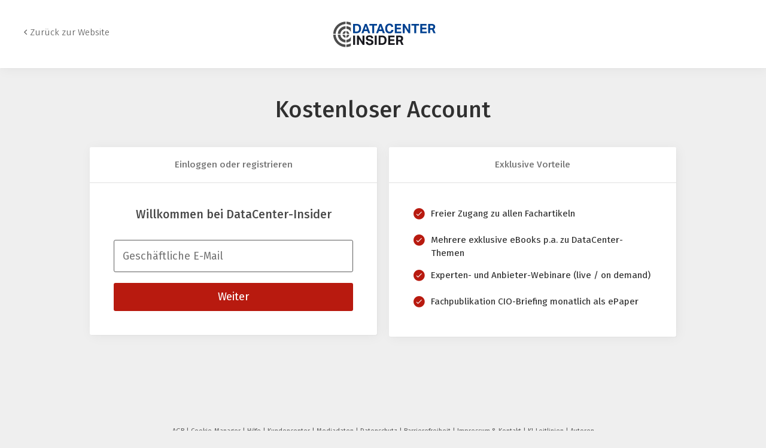

--- FILE ---
content_type: image/svg+xml
request_url: https://cdn2.vogel.de/applications/15/img/logo_white.svg
body_size: 3148
content:
<?xml version="1.0" encoding="utf-8"?>
<!-- Generator: Adobe Illustrator 24.1.0, SVG Export Plug-In . SVG Version: 6.00 Build 0)  -->
<svg version="1.1" id="Ebene_1" xmlns="http://www.w3.org/2000/svg" xmlns:xlink="http://www.w3.org/1999/xlink" x="0px" y="0px"
	 viewBox="0 0 353.5 103.9" style="enable-background:new 0 0 353.5 103.9;" xml:space="preserve">
<style type="text/css">
	.st0{display:none;}
	.st1{display:inline;}
	.st2{fill:none;}
	.st3{fill:#4D4D4D;}
	.st4{fill:#FFFFFF;}
	.st5{fill:none;stroke:#FFFFFF;stroke-width:3;}
	.st6{fill:#1FA22E;}
	.st7{font-family:'AktivGrotesk-Bold';}
	.st8{font-size:44px;}
	.st9{fill:#19191E;}
	.st10{fill:#C00222;}
	.st11{fill:#0074B1;}
	.st12{fill:#7E6D58;}
	.st13{fill:#004191;}
	.st14{fill:#D95017;}
	.st15{fill:#89BA17;}
</style>
<g id="Ebene_3" class="st0">
</g>
<g id="STO" class="st0">
	<g id="Ebene_5_Kopie_Kopie_Kopie_Kopie_Kopie_Kopie_Kopie_Kopie" class="st1">
		<g>
			<path class="st2" d="M50.9,48.5c-2.6-0.2-4.8,1.7-5.1,4.3c-0.2,2.6,1.7,4.8,4.3,5.1c2.6,0.2,4.8-1.7,5.1-4.3
				C55.4,51,53.5,48.7,50.9,48.5z"/>
			<path class="st3" d="M47.5,87.3C28.6,85.6,14.7,69,16.4,50.2C18,31.3,34.7,17.4,53.5,19.1c4.9,0.4,9.6,1.9,13.6,4.2v-9.6
				c-4-1.7-8.3-2.8-12.9-3.2C30.7,8.4,9.9,25.8,7.8,49.4s15.3,44.4,38.9,46.5c7.2,0.6,14.2-0.6,20.4-3.2v-9.6
				C61.3,86.3,54.6,87.9,47.5,87.3z"/>
			<path class="st4" d="M16.4,50.2C14.7,69,28.6,85.6,47.5,87.3c7.1,0.6,13.9-1,19.7-4.2v-8.2c-5.3,4-12,6.2-19.1,5.6
				C33,79.2,21.9,65.8,23.2,50.8c1.3-15.1,14.7-26.2,29.7-24.9c5.4,0.5,10.2,2.5,14.2,5.6v-8.2c-4.1-2.3-8.7-3.8-13.6-4.2
				C34.7,17.4,18,31.3,16.4,50.2z"/>
			<path class="st3" d="M23.2,50.8c-1.3,15,9.8,28.4,24.9,29.7c7.1,0.6,13.8-1.5,19.1-5.6V60.7C64.1,67.6,56.9,72.1,49,71.4
				c-10-0.9-17.5-9.8-16.6-19.8c0.9-10.1,9.8-17.5,19.9-16.7c6.8,0.6,12.4,4.9,15,10.7V31.4c-4-3.1-8.9-5.1-14.2-5.6
				C37.8,24.5,24.5,35.7,23.2,50.8z"/>
			<path class="st4" d="M52.1,35c-10-0.9-19,6.6-19.9,16.7c-0.9,10,6.6,18.9,16.6,19.8c8,0.7,15.1-3.8,18.2-10.7v-15
				C64.5,39.8,58.9,35.6,52.1,35z M61.9,54.2c-0.6,6.3-6.1,10.9-12.4,10.4c-6.3-0.6-10.9-6.1-10.4-12.4c0.6-6.3,6.1-10.9,12.4-10.4
				C57.7,42.3,62.4,47.9,61.9,54.2z"/>
			<path class="st3" d="M51.5,41.8c-6.3-0.6-11.8,4.1-12.4,10.4c-0.6,6.3,4.1,11.8,10.4,12.4c6.2,0.6,11.8-4.1,12.4-10.4
				C62.4,47.9,57.7,42.3,51.5,41.8z M50.1,57.8c-2.6-0.2-4.5-2.5-4.3-5.1s2.5-4.5,5.1-4.3s4.5,2.5,4.3,5.1
				C54.9,56.2,52.6,58.1,50.1,57.8z"/>
		</g>
		<line class="st5" x1="0" y1="52.9" x2="71.7" y2="53.3"/>
		<line class="st5" x1="50.5" y1="103.9" x2="50.9" y2="0"/>
		<rect x="71.7" y="18" class="st2" width="474.5" height="32.5"/>
		<text transform="matrix(1 0 0 1 71.7092 49.4161)" class="st6 st7 st8">Storage</text>
		<text transform="matrix(1 0 0 1 71.7102 88.8087)" class="st9 st7 st8">Insider</text>
	</g>
</g>
<g id="SEI" class="st0">
	<g id="Ebene_5_Kopie_Kopie_Kopie_Kopie_Kopie_Kopie_Kopie" class="st1">
		<g>
			<path class="st2" d="M50.9,48.5c-2.6-0.2-4.8,1.7-5.1,4.3c-0.2,2.6,1.7,4.8,4.3,5.1c2.6,0.2,4.8-1.7,5.1-4.3
				C55.4,51,53.5,48.7,50.9,48.5z"/>
			<path class="st3" d="M47.5,87.3C28.6,85.6,14.7,69,16.4,50.2C18,31.3,34.7,17.4,53.5,19.1c4.9,0.4,9.6,1.9,13.6,4.2v-9.6
				c-4-1.7-8.3-2.8-12.9-3.2C30.7,8.4,9.9,25.8,7.8,49.4s15.3,44.4,38.9,46.5c7.2,0.6,14.2-0.6,20.4-3.2v-9.6
				C61.3,86.3,54.6,87.9,47.5,87.3z"/>
			<path class="st4" d="M16.4,50.2C14.7,69,28.6,85.6,47.5,87.3c7.1,0.6,13.9-1,19.7-4.2v-8.2c-5.3,4-12,6.2-19.1,5.6
				C33,79.2,21.9,65.8,23.2,50.8c1.3-15.1,14.7-26.2,29.7-24.9c5.4,0.5,10.2,2.5,14.2,5.6v-8.2c-4.1-2.3-8.7-3.8-13.6-4.2
				C34.7,17.4,18,31.3,16.4,50.2z"/>
			<path class="st3" d="M23.2,50.8c-1.3,15,9.8,28.4,24.9,29.7c7.1,0.6,13.8-1.5,19.1-5.6V60.7C64.1,67.6,56.9,72.1,49,71.4
				c-10-0.9-17.5-9.8-16.6-19.8c0.9-10.1,9.8-17.5,19.9-16.7c6.8,0.6,12.4,4.9,15,10.7V31.4c-4-3.1-8.9-5.1-14.2-5.6
				C37.8,24.5,24.5,35.7,23.2,50.8z"/>
			<path class="st4" d="M52.1,35c-10-0.9-19,6.6-19.9,16.7c-0.9,10,6.6,18.9,16.6,19.8c8,0.7,15.1-3.8,18.2-10.7v-15
				C64.5,39.8,58.9,35.6,52.1,35z M61.9,54.2c-0.6,6.3-6.1,10.9-12.4,10.4c-6.3-0.6-10.9-6.1-10.4-12.4c0.6-6.3,6.1-10.9,12.4-10.4
				C57.7,42.3,62.4,47.9,61.9,54.2z"/>
			<path class="st3" d="M51.5,41.8c-6.3-0.6-11.8,4.1-12.4,10.4c-0.6,6.3,4.1,11.8,10.4,12.4c6.2,0.6,11.8-4.1,12.4-10.4
				C62.4,47.9,57.7,42.3,51.5,41.8z M50.1,57.8c-2.6-0.2-4.5-2.5-4.3-5.1s2.5-4.5,5.1-4.3s4.5,2.5,4.3,5.1
				C54.9,56.2,52.6,58.1,50.1,57.8z"/>
		</g>
		<line class="st5" x1="0" y1="52.9" x2="71.7" y2="53.3"/>
		<line class="st5" x1="50.5" y1="103.9" x2="50.9" y2="0"/>
		<rect x="71.7" y="18" class="st2" width="474.5" height="32.5"/>
		<text transform="matrix(1 0 0 1 71.7092 49.4161)" class="st10 st7 st8">Security</text>
		<text transform="matrix(1 0 0 1 71.7102 88.8087)" class="st9 st7 st8">Insider</text>
	</g>
</g>
<g id="IPI" class="st0">
	<g id="Ebene_5_Kopie_Kopie_Kopie_Kopie_Kopie_Kopie" class="st1">
		<g>
			<path class="st2" d="M50.9,48.5c-2.6-0.2-4.8,1.7-5.1,4.3c-0.2,2.6,1.7,4.8,4.3,5.1c2.6,0.2,4.8-1.7,5.1-4.3
				C55.4,51,53.5,48.7,50.9,48.5z"/>
			<path class="st3" d="M47.5,87.3C28.6,85.6,14.7,69,16.4,50.2C18,31.3,34.7,17.4,53.5,19.1c4.9,0.4,9.6,1.9,13.6,4.2v-9.6
				c-4-1.7-8.3-2.8-12.9-3.2C30.7,8.4,9.9,25.8,7.8,49.4s15.3,44.4,38.9,46.5c7.2,0.6,14.2-0.6,20.4-3.2v-9.6
				C61.3,86.3,54.6,87.9,47.5,87.3z"/>
			<path class="st4" d="M16.4,50.2C14.7,69,28.6,85.6,47.5,87.3c7.1,0.6,13.9-1,19.7-4.2v-8.2c-5.3,4-12,6.2-19.1,5.6
				C33,79.2,21.9,65.8,23.2,50.8c1.3-15.1,14.7-26.2,29.7-24.9c5.4,0.5,10.2,2.5,14.2,5.6v-8.2c-4.1-2.3-8.7-3.8-13.6-4.2
				C34.7,17.4,18,31.3,16.4,50.2z"/>
			<path class="st3" d="M23.2,50.8c-1.3,15,9.8,28.4,24.9,29.7c7.1,0.6,13.8-1.5,19.1-5.6V60.7C64.1,67.6,56.9,72.1,49,71.4
				c-10-0.9-17.5-9.8-16.6-19.8c0.9-10.1,9.8-17.5,19.9-16.7c6.8,0.6,12.4,4.9,15,10.7V31.4c-4-3.1-8.9-5.1-14.2-5.6
				C37.8,24.5,24.5,35.7,23.2,50.8z"/>
			<path class="st4" d="M52.1,35c-10-0.9-19,6.6-19.9,16.7c-0.9,10,6.6,18.9,16.6,19.8c8,0.7,15.1-3.8,18.2-10.7v-15
				C64.5,39.8,58.9,35.6,52.1,35z M61.9,54.2c-0.6,6.3-6.1,10.9-12.4,10.4c-6.3-0.6-10.9-6.1-10.4-12.4c0.6-6.3,6.1-10.9,12.4-10.4
				C57.7,42.3,62.4,47.9,61.9,54.2z"/>
			<path class="st3" d="M51.5,41.8c-6.3-0.6-11.8,4.1-12.4,10.4c-0.6,6.3,4.1,11.8,10.4,12.4c6.2,0.6,11.8-4.1,12.4-10.4
				C62.4,47.9,57.7,42.3,51.5,41.8z M50.1,57.8c-2.6-0.2-4.5-2.5-4.3-5.1s2.5-4.5,5.1-4.3s4.5,2.5,4.3,5.1
				C54.9,56.2,52.6,58.1,50.1,57.8z"/>
		</g>
		<line class="st5" x1="0" y1="52.9" x2="71.7" y2="53.3"/>
		<line class="st5" x1="50.5" y1="103.9" x2="50.9" y2="0"/>
		<rect x="71.7" y="18" class="st2" width="474.5" height="32.5"/>
		<text transform="matrix(1 0 0 1 71.7092 49.4161)" class="st11 st7 st8">IP</text>
		<text transform="matrix(1 0 0 1 71.7102 88.8087)" class="st9 st7 st8">Insider</text>
	</g>
</g>
<g id="DEV" class="st0">
	<g id="Ebene_5_Kopie_Kopie_Kopie_Kopie_Kopie" class="st1">
		<g>
			<path class="st2" d="M50.9,48.5c-2.6-0.2-4.8,1.7-5.1,4.3c-0.2,2.6,1.7,4.8,4.3,5.1c2.6,0.2,4.8-1.7,5.1-4.3
				C55.4,51,53.5,48.7,50.9,48.5z"/>
			<path class="st3" d="M47.5,87.3C28.6,85.6,14.7,69,16.4,50.2C18,31.3,34.7,17.4,53.5,19.1c4.9,0.4,9.6,1.9,13.6,4.2v-9.6
				c-4-1.7-8.3-2.8-12.9-3.2C30.7,8.4,9.9,25.8,7.8,49.4s15.3,44.4,38.9,46.5c7.2,0.6,14.2-0.6,20.4-3.2v-9.6
				C61.3,86.3,54.6,87.9,47.5,87.3z"/>
			<path class="st4" d="M16.4,50.2C14.7,69,28.6,85.6,47.5,87.3c7.1,0.6,13.9-1,19.7-4.2v-8.2c-5.3,4-12,6.2-19.1,5.6
				C33,79.2,21.9,65.8,23.2,50.8c1.3-15.1,14.7-26.2,29.7-24.9c5.4,0.5,10.2,2.5,14.2,5.6v-8.2c-4.1-2.3-8.7-3.8-13.6-4.2
				C34.7,17.4,18,31.3,16.4,50.2z"/>
			<path class="st3" d="M23.2,50.8c-1.3,15,9.8,28.4,24.9,29.7c7.1,0.6,13.8-1.5,19.1-5.6V60.7C64.1,67.6,56.9,72.1,49,71.4
				c-10-0.9-17.5-9.8-16.6-19.8c0.9-10.1,9.8-17.5,19.9-16.7c6.8,0.6,12.4,4.9,15,10.7V31.4c-4-3.1-8.9-5.1-14.2-5.6
				C37.8,24.5,24.5,35.7,23.2,50.8z"/>
			<path class="st4" d="M52.1,35c-10-0.9-19,6.6-19.9,16.7c-0.9,10,6.6,18.9,16.6,19.8c8,0.7,15.1-3.8,18.2-10.7v-15
				C64.5,39.8,58.9,35.6,52.1,35z M61.9,54.2c-0.6,6.3-6.1,10.9-12.4,10.4c-6.3-0.6-10.9-6.1-10.4-12.4c0.6-6.3,6.1-10.9,12.4-10.4
				C57.7,42.3,62.4,47.9,61.9,54.2z"/>
			<path class="st3" d="M51.5,41.8c-6.3-0.6-11.8,4.1-12.4,10.4c-0.6,6.3,4.1,11.8,10.4,12.4c6.2,0.6,11.8-4.1,12.4-10.4
				C62.4,47.9,57.7,42.3,51.5,41.8z M50.1,57.8c-2.6-0.2-4.5-2.5-4.3-5.1s2.5-4.5,5.1-4.3s4.5,2.5,4.3,5.1
				C54.9,56.2,52.6,58.1,50.1,57.8z"/>
		</g>
		<line class="st5" x1="0" y1="52.9" x2="71.7" y2="53.3"/>
		<line class="st5" x1="50.5" y1="103.9" x2="50.9" y2="0"/>
		<rect x="71.7" y="18" class="st2" width="474.5" height="32.5"/>
		<text transform="matrix(1 0 0 1 71.7092 49.4161)" class="st12 st7 st8">DEV</text>
		<text transform="matrix(1 0 0 1 71.7102 88.8087)" class="st9 st7 st8">Insider</text>
	</g>
</g>
<g id="DCI">
	<g id="Ebene_5_Kopie_Kopie_Kopie_Kopie">
		<g>
			<path class="st2" d="M50.9,48.5c-2.6-0.2-4.8,1.7-5.1,4.3c-0.2,2.6,1.7,4.8,4.3,5.1c2.6,0.2,4.8-1.7,5.1-4.3
				C55.4,51,53.5,48.7,50.9,48.5z"/>
			<path class="st3" d="M47.5,87.3C28.6,85.6,14.7,69,16.4,50.2C18,31.3,34.7,17.4,53.5,19.1c4.9,0.4,9.6,1.9,13.6,4.2v-9.6
				c-4-1.7-8.3-2.8-12.9-3.2C30.7,8.4,9.9,25.8,7.8,49.4s15.3,44.4,38.9,46.5c7.2,0.6,14.2-0.6,20.4-3.2v-9.6
				C61.3,86.3,54.6,87.9,47.5,87.3z"/>
			<path class="st4" d="M16.4,50.2C14.7,69,28.6,85.6,47.5,87.3c7.1,0.6,13.9-1,19.7-4.2v-8.2c-5.3,4-12,6.2-19.1,5.6
				C33,79.2,21.9,65.8,23.2,50.8c1.3-15.1,14.7-26.2,29.7-24.9c5.4,0.5,10.2,2.5,14.2,5.6v-8.2c-4.1-2.3-8.7-3.8-13.6-4.2
				C34.7,17.4,18,31.3,16.4,50.2z"/>
			<path class="st3" d="M23.2,50.8c-1.3,15,9.8,28.4,24.9,29.7c7.1,0.6,13.8-1.5,19.1-5.6V60.7C64.1,67.6,56.9,72.1,49,71.4
				c-10-0.9-17.5-9.8-16.6-19.8c0.9-10.1,9.8-17.5,19.9-16.7c6.8,0.6,12.4,4.9,15,10.7V31.4c-4-3.1-8.9-5.1-14.2-5.6
				C37.8,24.5,24.5,35.7,23.2,50.8z"/>
			<path class="st4" d="M52.1,35c-10-0.9-19,6.6-19.9,16.7c-0.9,10,6.6,18.9,16.6,19.8c8,0.7,15.1-3.8,18.2-10.7v-15
				C64.5,39.8,58.9,35.6,52.1,35z M61.9,54.2c-0.6,6.3-6.1,10.9-12.4,10.4c-6.3-0.6-10.9-6.1-10.4-12.4c0.6-6.3,6.1-10.9,12.4-10.4
				C57.7,42.3,62.4,47.9,61.9,54.2z"/>
			<path class="st3" d="M51.5,41.8c-6.3-0.6-11.8,4.1-12.4,10.4c-0.6,6.3,4.1,11.8,10.4,12.4c6.2,0.6,11.8-4.1,12.4-10.4
				C62.4,47.9,57.7,42.3,51.5,41.8z M50.1,57.8c-2.6-0.2-4.5-2.5-4.3-5.1s2.5-4.5,5.1-4.3s4.5,2.5,4.3,5.1
				C54.9,56.2,52.6,58.1,50.1,57.8z"/>
		</g>
		<line class="st5" x1="0" y1="52.9" x2="71.7" y2="53.3"/>
		<line class="st5" x1="50.5" y1="103.9" x2="50.9" y2="0"/>
		<g>
			<path class="st13" d="M74.9,18h11.7c4.8,0,8.6,1.3,11.2,3.9c2.7,2.6,4,6.5,4,11.6c0,2.6-0.4,4.9-1.1,6.9s-1.8,3.6-3.2,5
				c-1.4,1.3-3.1,2.4-5.1,3c-2,0.7-4.3,1-6.9,1H74.9V18z M85.7,43.8c1.7,0,3.2-0.2,4.4-0.7c1.2-0.5,2.2-1.2,2.9-2.1s1.3-2,1.6-3.2
				c0.4-1.2,0.5-2.6,0.5-4.2c0-1.5-0.2-2.9-0.5-4.2c-0.3-1.2-0.8-2.3-1.5-3.1c-0.7-0.9-1.5-1.5-2.6-2s-2.4-0.7-3.9-0.7h-5.2v20.2
				C81.4,43.8,85.7,43.8,85.7,43.8z"/>
			<path class="st13" d="M114.6,18h6.2l11.8,31.4h-7l-2.5-7.3h-11l-2.5,7.3h-6.8L114.6,18z M121.4,36.7l-3.8-11.3l-3.8,11.3H121.4z"
				/>
			<path class="st13" d="M139.3,23.7h-9.5V18h25.5v5.7h-9.5v25.7h-6.6V23.7H139.3z"/>
			<path class="st13" d="M164.2,18h6.2l11.8,31.4h-7l-2.5-7.3h-11l-2.5,7.3h-6.8L164.2,18z M171,36.7l-3.8-11.3l-3.8,11.3H171z"/>
			<path class="st13" d="M211,38.5c-0.1,1.7-0.5,3.2-1.2,4.6c-0.6,1.4-1.5,2.7-2.6,3.7s-2.4,1.9-4,2.4c-1.6,0.6-3.5,0.9-5.6,0.9
				c-2.4,0-4.5-0.4-6.3-1.2s-3.3-1.9-4.5-3.3c-1.2-1.4-2.1-3.2-2.8-5.2c-0.6-2-0.9-4.3-0.9-6.8c0-2.6,0.3-4.8,1-6.9
				c0.7-2,1.6-3.8,2.9-5.2c1.3-1.4,2.8-2.5,4.6-3.3s3.8-1.1,6.1-1.1c2,0,3.7,0.2,5.2,0.7s2.7,1.2,3.7,2.2c1,0.9,1.8,2.1,2.4,3.4
				c0.6,1.3,1.1,2.8,1.4,4.4l-6.5,0.8c-0.3-1.8-0.9-3.3-1.9-4.4c-0.9-1.1-2.4-1.6-4.4-1.6c-2.5,0-4.4,0.9-5.7,2.8s-2,4.6-2,8
				c0,3.5,0.7,6.2,2.1,8.1c1.4,1.9,3.3,2.8,5.6,2.8c2,0,3.5-0.5,4.5-1.6c1-1,1.5-2.5,1.8-4.5h7.1V38.5z"/>
			<path class="st13" d="M215.5,18H237v5.6h-14.9v6.9h14v5.6h-14v7.7h15.8l-0.7,5.6h-21.7L215.5,18L215.5,18z"/>
			<path class="st13" d="M242.6,18h5.9l12.9,20.6V18h6.4v31.4h-5.9l-13-20.4v20.4h-6.4V18H242.6z"/>
			<path class="st13" d="M281.3,23.7h-9.5V18h25.5v5.7h-9.5v25.7h-6.6V23.7H281.3z"/>
			<path class="st13" d="M301.5,18h21.4v5.6H308v6.9h14v5.6h-14v7.7h15.8l-0.7,5.6h-21.7V18H301.5z"/>
			<path class="st13" d="M328.5,18h11.1c2.5,0,4.5,0.3,6.1,0.9s2.9,1.3,3.8,2.2c0.9,0.9,1.5,2,1.9,3.1s0.5,2.2,0.5,3.3
				c0,2-0.4,3.7-1.1,5.1c-0.7,1.4-2,2.5-3.7,3.5l6.4,13.3h-7.1l-5.3-11.8H335v11.8h-6.5V18z M340.1,32.2c1,0,1.9-0.1,2.6-0.3
				s1.2-0.5,1.6-0.9s0.7-0.9,0.8-1.4c0.1-0.6,0.2-1.2,0.2-1.8c0-0.6-0.1-1.1-0.3-1.6c-0.2-0.5-0.5-1-0.9-1.4s-1-0.7-1.8-0.9
				c-0.7-0.2-1.7-0.3-2.8-0.3H335v8.8h5.1V32.2z"/>
		</g>
		<g>
			<path class="st9" d="M74.9,57.4h6.6v31.4h-6.6V57.4z"/>
			<path class="st9" d="M87.9,57.4h5.9L106.7,78V57.4h6.4v31.4h-5.9l-13-20.4v20.4h-6.4V57.4H87.9z"/>
			<path class="st9" d="M124.2,78.6c0.1,1.9,0.8,3.3,1.9,4.2c1.1,0.9,2.7,1.3,4.9,1.3c1,0,1.9-0.1,2.6-0.3c0.7-0.2,1.3-0.5,1.7-0.9
				s0.8-0.8,0.9-1.3c0.2-0.5,0.3-1,0.3-1.6c0-0.8-0.3-1.6-0.9-2.3s-1.7-1.2-3.4-1.6l-4.1-0.7c-1.6-0.3-3-0.7-4.3-1.1
				c-1.2-0.5-2.3-1.1-3.1-1.8s-1.5-1.7-1.9-2.8c-0.4-1.1-0.7-2.4-0.7-3.9s0.3-2.8,0.9-4c0.6-1.1,1.4-2.1,2.5-2.9
				c1.1-0.8,2.4-1.3,3.9-1.7s3.1-0.6,4.9-0.6c2.3,0,4.2,0.3,5.7,0.8s2.8,1.2,3.7,2.1c0.9,0.9,1.6,1.9,2.1,3s0.8,2.3,0.9,3.6
				l-6.2,0.8c-0.3-1.7-0.9-3-1.9-3.7c-0.9-0.8-2.3-1.1-4.2-1.1c-1.1,0-2,0.1-2.8,0.3c-0.7,0.2-1.3,0.4-1.7,0.7
				c-0.4,0.3-0.7,0.7-0.9,1.1c-0.2,0.4-0.3,0.8-0.3,1.3c0,1.2,0.3,2.1,1,2.6c0.7,0.6,1.8,1,3.4,1.4l4.3,0.8c3.4,0.7,5.9,1.8,7.5,3.3
				s2.4,3.7,2.4,6.5c0,1.4-0.3,2.6-0.8,3.8c-0.5,1.2-1.3,2.2-2.3,3c-1,0.9-2.3,1.5-3.8,2s-3.3,0.7-5.4,0.7c-4.3,0-7.6-0.9-9.8-2.8
				c-2.3-1.8-3.5-4.6-3.7-8.3h6.7V78.6z"/>
			<path class="st9" d="M147.9,57.4h6.6v31.4h-6.6V57.4z"/>
			<path class="st9" d="M160.9,57.4h11.7c4.8,0,8.6,1.3,11.2,3.9c2.7,2.6,4,6.5,4,11.6c0,2.6-0.4,4.9-1.1,6.9c-0.7,2-1.8,3.6-3.2,5
				c-1.4,1.3-3.1,2.4-5.1,3c-2,0.7-4.3,1-6.9,1h-10.6L160.9,57.4L160.9,57.4z M171.7,83.2c1.7,0,3.2-0.2,4.4-0.7s2.2-1.2,2.9-2.1
				s1.3-2,1.6-3.2c0.4-1.2,0.5-2.6,0.5-4.2c0-1.5-0.2-2.9-0.5-4.2c-0.3-1.2-0.8-2.3-1.5-3.1c-0.7-0.9-1.5-1.5-2.6-2
				s-2.4-0.7-3.9-0.7h-5.2v20.2L171.7,83.2L171.7,83.2z"/>
			<path class="st9" d="M193.3,57.4h21.4V63h-14.9v6.9h14v5.6h-14v7.7h15.8l-0.7,5.6h-21.7L193.3,57.4L193.3,57.4z"/>
			<path class="st9" d="M220.3,57.4h11.1c2.5,0,4.5,0.3,6.1,0.9c1.6,0.6,2.9,1.3,3.8,2.2c0.9,0.9,1.5,2,1.9,3.1
				c0.4,1.1,0.5,2.2,0.5,3.3c0,2-0.4,3.7-1.1,5.1c-0.7,1.4-2,2.5-3.7,3.5l6.4,13.3h-7.1L233,77h-6.2v11.8h-6.5V57.4z M231.9,71.6
				c1,0,1.9-0.1,2.6-0.3c0.7-0.2,1.2-0.5,1.6-0.9c0.4-0.4,0.7-0.9,0.8-1.4c0.1-0.6,0.2-1.2,0.2-1.8c0-0.6-0.1-1.1-0.3-1.6
				s-0.5-1-0.9-1.4s-1-0.7-1.8-0.9c-0.7-0.2-1.7-0.3-2.8-0.3h-4.5v8.8h5.1V71.6z"/>
		</g>
	</g>
</g>
<g id="CCI" class="st0">
	<g id="Ebene_5_Kopie_Kopie" class="st1">
		<g>
			<path class="st2" d="M50.9,48.5c-2.6-0.2-4.8,1.7-5.1,4.3c-0.2,2.6,1.7,4.8,4.3,5.1c2.6,0.2,4.8-1.7,5.1-4.3
				C55.4,51,53.5,48.7,50.9,48.5z"/>
			<path class="st3" d="M47.5,87.3C28.6,85.6,14.7,69,16.4,50.2C18,31.3,34.7,17.4,53.5,19.1c4.9,0.4,9.6,1.9,13.6,4.2v-9.6
				c-4-1.7-8.3-2.8-12.9-3.2C30.7,8.4,9.9,25.8,7.8,49.4s15.3,44.4,38.9,46.5c7.2,0.6,14.2-0.6,20.4-3.2v-9.6
				C61.3,86.3,54.6,87.9,47.5,87.3z"/>
			<path class="st4" d="M16.4,50.2C14.7,69,28.6,85.6,47.5,87.3c7.1,0.6,13.9-1,19.7-4.2v-8.2c-5.3,4-12,6.2-19.1,5.6
				C33,79.2,21.9,65.8,23.2,50.8c1.3-15.1,14.7-26.2,29.7-24.9c5.4,0.5,10.2,2.5,14.2,5.6v-8.2c-4.1-2.3-8.7-3.8-13.6-4.2
				C34.7,17.4,18,31.3,16.4,50.2z"/>
			<path class="st3" d="M23.2,50.8c-1.3,15,9.8,28.4,24.9,29.7c7.1,0.6,13.8-1.5,19.1-5.6V60.7C64.1,67.6,56.9,72.1,49,71.4
				c-10-0.9-17.5-9.8-16.6-19.8c0.9-10.1,9.8-17.5,19.9-16.7c6.8,0.6,12.4,4.9,15,10.7V31.4c-4-3.1-8.9-5.1-14.2-5.6
				C37.8,24.5,24.5,35.7,23.2,50.8z"/>
			<path class="st4" d="M52.1,35c-10-0.9-19,6.6-19.9,16.7c-0.9,10,6.6,18.9,16.6,19.8c8,0.7,15.1-3.8,18.2-10.7v-15
				C64.5,39.8,58.9,35.6,52.1,35z M61.9,54.2c-0.6,6.3-6.1,10.9-12.4,10.4c-6.3-0.6-10.9-6.1-10.4-12.4c0.6-6.3,6.1-10.9,12.4-10.4
				C57.7,42.3,62.4,47.9,61.9,54.2z"/>
			<path class="st3" d="M51.5,41.8c-6.3-0.6-11.8,4.1-12.4,10.4c-0.6,6.3,4.1,11.8,10.4,12.4c6.2,0.6,11.8-4.1,12.4-10.4
				C62.4,47.9,57.7,42.3,51.5,41.8z M50.1,57.8c-2.6-0.2-4.5-2.5-4.3-5.1s2.5-4.5,5.1-4.3s4.5,2.5,4.3,5.1
				C54.9,56.2,52.6,58.1,50.1,57.8z"/>
		</g>
		<line class="st5" x1="0" y1="52.9" x2="71.7" y2="53.3"/>
		<line class="st5" x1="50.5" y1="103.9" x2="50.9" y2="0"/>
		<rect x="71.7" y="18" class="st2" width="474.5" height="32.5"/>
		<text transform="matrix(1 0 0 1 71.7092 49.4161)" class="st14 st7 st8">CloudComputing</text>
		<text transform="matrix(1 0 0 1 71.7102 88.8087)" class="st9 st7 st8">Insider</text>
	</g>
</g>
<g id="BDI" class="st0">
	<g id="Ebene_5_Kopie_Kopie_Kopie" class="st1">
		<g>
			<path class="st2" d="M50.9,48.5c-2.6-0.2-4.8,1.7-5.1,4.3c-0.2,2.6,1.7,4.8,4.3,5.1c2.6,0.2,4.8-1.7,5.1-4.3
				C55.4,51,53.5,48.7,50.9,48.5z"/>
			<path class="st3" d="M47.5,87.3C28.6,85.6,14.7,69,16.4,50.2C18,31.3,34.7,17.4,53.5,19.1c4.9,0.4,9.6,1.9,13.6,4.2v-9.6
				c-4-1.7-8.3-2.8-12.9-3.2C30.7,8.4,9.9,25.8,7.8,49.4s15.3,44.4,38.9,46.5c7.2,0.6,14.2-0.6,20.4-3.2v-9.6
				C61.3,86.3,54.6,87.9,47.5,87.3z"/>
			<path class="st4" d="M16.4,50.2C14.7,69,28.6,85.6,47.5,87.3c7.1,0.6,13.9-1,19.7-4.2v-8.2c-5.3,4-12,6.2-19.1,5.6
				C33,79.2,21.9,65.8,23.2,50.8c1.3-15.1,14.7-26.2,29.7-24.9c5.4,0.5,10.2,2.5,14.2,5.6v-8.2c-4.1-2.3-8.7-3.8-13.6-4.2
				C34.7,17.4,18,31.3,16.4,50.2z"/>
			<path class="st3" d="M23.2,50.8c-1.3,15,9.8,28.4,24.9,29.7c7.1,0.6,13.8-1.5,19.1-5.6V60.7C64.1,67.6,56.9,72.1,49,71.4
				c-10-0.9-17.5-9.8-16.6-19.8c0.9-10.1,9.8-17.5,19.9-16.7c6.8,0.6,12.4,4.9,15,10.7V31.4c-4-3.1-8.9-5.1-14.2-5.6
				C37.8,24.5,24.5,35.7,23.2,50.8z"/>
			<path class="st4" d="M52.1,35c-10-0.9-19,6.6-19.9,16.7c-0.9,10,6.6,18.9,16.6,19.8c8,0.7,15.1-3.8,18.2-10.7v-15
				C64.5,39.8,58.9,35.6,52.1,35z M61.9,54.2c-0.6,6.3-6.1,10.9-12.4,10.4c-6.3-0.6-10.9-6.1-10.4-12.4c0.6-6.3,6.1-10.9,12.4-10.4
				C57.7,42.3,62.4,47.9,61.9,54.2z"/>
			<path class="st3" d="M51.5,41.8c-6.3-0.6-11.8,4.1-12.4,10.4c-0.6,6.3,4.1,11.8,10.4,12.4c6.2,0.6,11.8-4.1,12.4-10.4
				C62.4,47.9,57.7,42.3,51.5,41.8z M50.1,57.8c-2.6-0.2-4.5-2.5-4.3-5.1s2.5-4.5,5.1-4.3s4.5,2.5,4.3,5.1
				C54.9,56.2,52.6,58.1,50.1,57.8z"/>
		</g>
		<line class="st5" x1="0" y1="52.9" x2="71.7" y2="53.3"/>
		<line class="st5" x1="50.5" y1="103.9" x2="50.9" y2="0"/>
		<rect x="71.7" y="18" class="st2" width="474.5" height="32.5"/>
		<text transform="matrix(1 0 0 1 71.7092 49.4161)" class="st15 st7 st8">BigData</text>
		<text transform="matrix(1 0 0 1 71.7102 88.8087)" class="st9 st7 st8">Insider</text>
	</g>
</g>
</svg>
